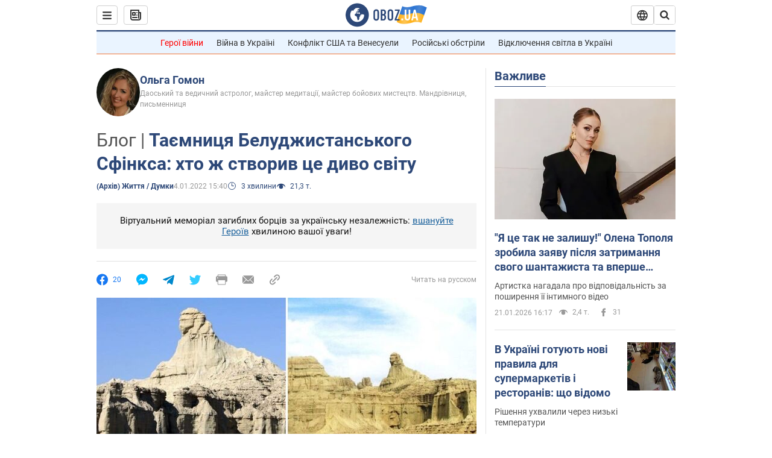

--- FILE ---
content_type: application/x-javascript; charset=utf-8
request_url: https://servicer.idealmedia.io/1418748/1?nocmp=1&sessionId=6970f4e2-069da&sessionPage=1&sessionNumberWeek=1&sessionNumber=1&scale_metric_1=64.00&scale_metric_2=256.00&scale_metric_3=100.00&cbuster=1769010402078867195816&pvid=fca947e5-651b-4118-8ee7-b2baa21c78ff&implVersion=11&lct=1763555100&mp4=1&ap=1&consentStrLen=0&wlid=ea8bcfe2-1c95-4aaf-8e71-9de7e2d515cf&uniqId=11606&niet=4g&nisd=false&evt=%5B%7B%22event%22%3A1%2C%22methods%22%3A%5B1%2C2%5D%7D%2C%7B%22event%22%3A2%2C%22methods%22%3A%5B1%2C2%5D%7D%5D&pv=5&jsv=es6&dpr=1&hashCommit=cbd500eb&apt=2022-01-04T15%3A40%3A00&tfre=4035&w=0&h=1&tl=150&tlp=1&sz=0x1&szp=1&szl=1&cxurl=https%3A%2F%2Fsoc.obozrevatel.com%2Fukr%2Ftaemnitsya-beludzhistanskogo-sfinksa-hto-zh-stvoriv-tse-divo-svitu.htm&ref=&lu=https%3A%2F%2Fsoc.obozrevatel.com%2Fukr%2Ftaemnitsya-beludzhistanskogo-sfinksa-hto-zh-stvoriv-tse-divo-svitu.htm
body_size: 903
content:
var _mgq=_mgq||[];
_mgq.push(["IdealmediaLoadGoods1418748_11606",[
["champion.com.ua","11963754","1","Сабо назвав майбутню зірку київського Динамо","Екстренер Динамо та збірної України Йожеф Сабо вважає, що нападник \"біло-синіх\" Матвій Пономаренко зможе закріпитися в основному складі команди та має гарне майбутнє","0","","","","dw5sJ3GwvsKKoyuwDAo2S3crBwR_thEJLx1LEU9_m_tKLdfngGlto9qxGjRgYmxhJP9NESf5a0MfIieRFDqB_Kldt0JdlZKDYLbkLtP-Q-VD3Y6mkbPPlFlOgwUl3uyB",{"i":"https://s-img.idealmedia.io/n/11963754/45x45/423x0x1075x1075/aHR0cDovL2ltZ2hvc3RzLmNvbS90LzY4NzA0MS80OGQ1ODNmOWFmY2EyMGFlOThmM2FmYTM1MDA2ODIyYy5qcGVn.webp?v=1769010402-OzZakttWFNvCt6XxFuR3Y2AkQI44ZAWhAdktozAmCic","l":"https://clck.idealmedia.io/pnews/11963754/i/1298901/pp/1/1?h=dw5sJ3GwvsKKoyuwDAo2S3crBwR_thEJLx1LEU9_m_tKLdfngGlto9qxGjRgYmxhJP9NESf5a0MfIieRFDqB_Kldt0JdlZKDYLbkLtP-Q-VD3Y6mkbPPlFlOgwUl3uyB&utm_campaign=obozrevatel.com&utm_source=obozrevatel.com&utm_medium=referral&rid=61b98165-f6e0-11f0-bc15-d404e6f97680&tt=Direct&att=3&afrd=296&iv=11&ct=1&gdprApplies=0&muid=q0lGPSC3vbK7&st=-300&mp4=1&h2=RGCnD2pppFaSHdacZpvmnsy2GX6xlGXVu7txikoXAu9RGCPw-Jj4BtYdULfjGweqWZ1ZO-tw1p4XvU9aUf71HQ**","adc":[],"sdl":0,"dl":"","category":"Спорт","dbbr":0,"bbrt":0,"type":"e","media-type":"static","clicktrackers":[],"cta":"Читати далі","cdt":"","tri":"61b99122-f6e0-11f0-bc15-d404e6f97680","crid":"11963754"}],],
{"awc":{},"dt":"desktop","ts":"","tt":"Direct","isBot":1,"h2":"RGCnD2pppFaSHdacZpvmnsy2GX6xlGXVu7txikoXAu9RGCPw-Jj4BtYdULfjGweqWZ1ZO-tw1p4XvU9aUf71HQ**","ats":0,"rid":"61b98165-f6e0-11f0-bc15-d404e6f97680","pvid":"fca947e5-651b-4118-8ee7-b2baa21c78ff","iv":11,"brid":32,"muidn":"q0lGPSC3vbK7","dnt":2,"cv":2,"afrd":296,"consent":true,"adv_src_id":39175}]);
_mgqp();
